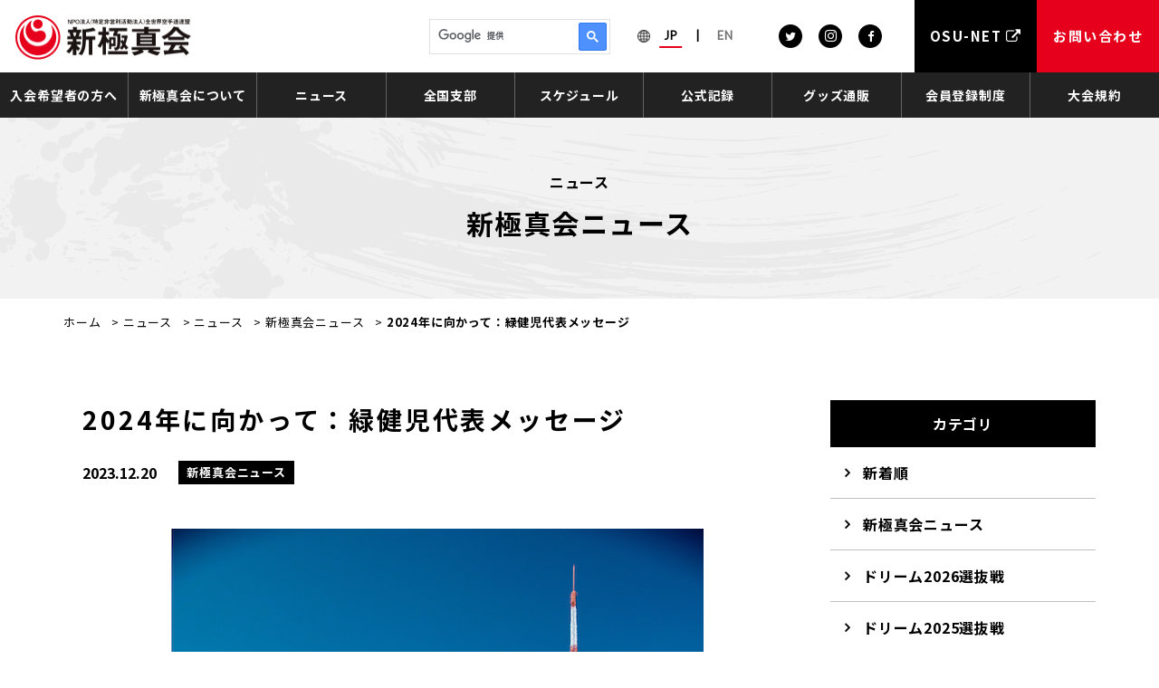

--- FILE ---
content_type: text/html; charset=UTF-8
request_url: https://www.shinkyokushinkai.co.jp/news/message202312/
body_size: 15506
content:
<!doctype html>
<html lang="ja">
<head>
<!-- Google Tag Manager -->
<script>(function(w,d,s,l,i){w[l]=w[l]||[];w[l].push({'gtm.start':
				new Date().getTime(),event:'gtm.js'});var f=d.getElementsByTagName(s)[0],
			j=d.createElement(s),dl=l!='dataLayer'?'&l='+l:'';j.async=true;j.src=
			'https://www.googletagmanager.com/gtm.js?id='+i+dl;f.parentNode.insertBefore(j,f);
	})(window,document,'script','dataLayer','GTM-TZP2NRQ');</script>
<!-- End Google Tag Manager -->
<meta charset="UTF-8">
<meta name="format-detection" content="telephone=no">
<meta http-equiv="X-UA-Compatible" content="IE=edge" />
<meta name="viewport" content="width=device-width, initial-scale=1">
<link href="https://www.shinkyokushinkai.co.jp/wp-content/themes/kyokusinkai-html/dist/assets/images/favicon.ico" rel="icon" />
<link href="https://www.shinkyokushinkai.co.jp/wp-content/themes/kyokusinkai-html/dist/assets/images/favicon.ico" rel="shortcut icon" />
<link href="https://www.shinkyokushinkai.co.jp/wp-content/themes/kyokusinkai-html/dist/assets/images/web-clip.png" rel="apple-touch-icon" />
<meta name='robots' content='index, follow, max-image-preview:large, max-snippet:-1, max-video-preview:-1' />
	<script>
		window.WebFontConfig = {
			// 以下にフォントを指定する
			google: {
				families: [
					'Lato:400',
					'Roboto:400,700'
				]
			},
			custom: {
				families: ['Noto+Sans+JP:400,700'],
				urls: [
					"https://fonts.googleapis.com/css2?family=Noto+Sans+JP:wght@400;700&display=swap"
				],
			},
			active: function () {
				sessionStorage.fonts = true;
			}
		};

		(function () {
			var wf = document.createElement('script');
			wf.src = 'https://ajax.googleapis.com/ajax/libs/webfont/1.6.26/webfont.js';
			wf.type = 'text/javascript';
			wf.async = 'true';
			var s = document.getElementsByTagName('script')[0];
			s.parentNode.insertBefore(wf, s);
		})();

	</script>
	
	<!-- This site is optimized with the Yoast SEO Premium plugin v22.4 (Yoast SEO v22.4) - https://yoast.com/wordpress/plugins/seo/ -->
	<title>2024年に向かって：緑健児代表メッセージ | NPO法人全世界空手道連盟新極真会</title>
	<meta name="description" content="2024年に向かって：緑健児代表メッセージ | 今年一年、皆さまのご協力ありがとうございました。" />
	<link rel="canonical" href="https://www.shinkyokushinkai.co.jp/news/message202312/" />
	<meta property="og:locale" content="ja_JP" />
	<meta property="og:type" content="article" />
	<meta property="og:title" content="2024年に向かって：緑健児代表メッセージ" />
	<meta property="og:description" content="今年も早いもので12月となりました。" />
	<meta property="og:url" content="https://www.shinkyokushinkai.co.jp/news/message202312/" />
	<meta property="og:site_name" content="NPO法人全世界空手道連盟新極真会" />
	<meta property="article:publisher" content="https://www.facebook.com/SHINKYOKUSHINKAI" />
	<meta property="article:published_time" content="2023-12-20T02:06:46+00:00" />
	<meta property="article:modified_time" content="2024-07-31T12:08:40+00:00" />
	<meta property="og:image" content="https://www.shinkyokushinkai.co.jp/wp-content/uploads/2023/11/midori5.png" />
	<meta property="og:image:width" content="588" />
	<meta property="og:image:height" content="882" />
	<meta property="og:image:type" content="image/png" />
	<meta name="author" content="master01" />
	<meta name="twitter:card" content="summary_large_image" />
	<meta name="twitter:creator" content="@worldkarateorg" />
	<meta name="twitter:site" content="@worldkarateorg" />
	<script type="application/ld+json" class="yoast-schema-graph">{"@context":"https://schema.org","@graph":[{"@type":"Article","@id":"https://www.shinkyokushinkai.co.jp/news/message202312/#article","isPartOf":{"@id":"https://www.shinkyokushinkai.co.jp/news/message202312/"},"author":{"name":"master01","@id":"https://www.shinkyokushinkai.co.jp/#/schema/person/586e3e9870d9ceae7273983089ac1513"},"headline":"2024年に向かって：緑健児代表メッセージ","datePublished":"2023-12-20T02:06:46+00:00","dateModified":"2024-07-31T12:08:40+00:00","mainEntityOfPage":{"@id":"https://www.shinkyokushinkai.co.jp/news/message202312/"},"wordCount":4,"publisher":{"@id":"https://www.shinkyokushinkai.co.jp/#organization"},"image":{"@id":"https://www.shinkyokushinkai.co.jp/news/message202312/#primaryimage"},"thumbnailUrl":"https://www.shinkyokushinkai.co.jp/wp-content/uploads/2023/11/midori5.png","articleSection":["新極真会ニュース","代表メッセージ"],"inLanguage":"ja"},{"@type":"WebPage","@id":"https://www.shinkyokushinkai.co.jp/news/message202312/","url":"https://www.shinkyokushinkai.co.jp/news/message202312/","name":"2024年に向かって：緑健児代表メッセージ | NPO法人全世界空手道連盟新極真会","isPartOf":{"@id":"https://www.shinkyokushinkai.co.jp/#website"},"primaryImageOfPage":{"@id":"https://www.shinkyokushinkai.co.jp/news/message202312/#primaryimage"},"image":{"@id":"https://www.shinkyokushinkai.co.jp/news/message202312/#primaryimage"},"thumbnailUrl":"https://www.shinkyokushinkai.co.jp/wp-content/uploads/2023/11/midori5.png","datePublished":"2023-12-20T02:06:46+00:00","dateModified":"2024-07-31T12:08:40+00:00","description":"2024年に向かって：緑健児代表メッセージ | 今年一年、皆さまのご協力ありがとうございました。","breadcrumb":{"@id":"https://www.shinkyokushinkai.co.jp/news/message202312/#breadcrumb"},"inLanguage":"ja","potentialAction":[{"@type":"ReadAction","target":["https://www.shinkyokushinkai.co.jp/news/message202312/"]}]},{"@type":"ImageObject","inLanguage":"ja","@id":"https://www.shinkyokushinkai.co.jp/news/message202312/#primaryimage","url":"https://www.shinkyokushinkai.co.jp/wp-content/uploads/2023/11/midori5.png","contentUrl":"https://www.shinkyokushinkai.co.jp/wp-content/uploads/2023/11/midori5.png","width":588,"height":882},{"@type":"BreadcrumbList","@id":"https://www.shinkyokushinkai.co.jp/news/message202312/#breadcrumb","itemListElement":[{"@type":"ListItem","position":1,"name":"ホーム","item":"https://www.shinkyokushinkai.co.jp/"},{"@type":"ListItem","position":2,"name":"ニュース","item":"/news/"},{"@type":"ListItem","position":3,"name":"ニュース","item":"https://www.shinkyokushinkai.co.jp/news/"},{"@type":"ListItem","position":4,"name":"新極真会ニュース","item":"https://www.shinkyokushinkai.co.jp/news/category/shinkyokushinkai-news/"},{"@type":"ListItem","position":5,"name":"2024年に向かって：緑健児代表メッセージ"}]},{"@type":"WebSite","@id":"https://www.shinkyokushinkai.co.jp/#website","url":"https://www.shinkyokushinkai.co.jp/","name":"NPO法人全世界空手道連盟新極真会","description":"フルコンタクト空手の世界最大団体 新極真会のオフィシャルサイトです　","publisher":{"@id":"https://www.shinkyokushinkai.co.jp/#organization"},"alternateName":"空手道　新極真会","potentialAction":[{"@type":"SearchAction","target":{"@type":"EntryPoint","urlTemplate":"https://www.shinkyokushinkai.co.jp/?s={search_term_string}"},"query-input":"required name=search_term_string"}],"inLanguage":"ja"},{"@type":"Organization","@id":"https://www.shinkyokushinkai.co.jp/#organization","name":"全世界空手道連盟新極真会","alternateName":"空手道　新極真会","url":"https://www.shinkyokushinkai.co.jp/","logo":{"@type":"ImageObject","inLanguage":"ja","@id":"https://www.shinkyokushinkai.co.jp/#/schema/logo/image/","url":"https://www.shinkyokushinkai.co.jp/wp-content/uploads/2012/01/logo-e1327568533103.jpg","contentUrl":"https://www.shinkyokushinkai.co.jp/wp-content/uploads/2012/01/logo-e1327568533103.jpg","width":"200","height":"65","caption":"全世界空手道連盟新極真会"},"image":{"@id":"https://www.shinkyokushinkai.co.jp/#/schema/logo/image/"},"sameAs":["https://www.facebook.com/SHINKYOKUSHINKAI","https://twitter.com/worldkarateorg","https://www.instagram.com/shinkyokushinkai_official","https://www.youtube.com/channel/UCeRHptejSdQl0pBLTtZRQ7Q"],"ethicsPolicy":"https://www.shinkyokushinkai.co.jp/soshiki/"},{"@type":"Person","@id":"https://www.shinkyokushinkai.co.jp/#/schema/person/586e3e9870d9ceae7273983089ac1513","name":"master01","image":{"@type":"ImageObject","inLanguage":"ja","@id":"https://www.shinkyokushinkai.co.jp/#/schema/person/image/","url":"https://secure.gravatar.com/avatar/4fab7599e9015568eaafe936b176bea9?s=96&d=mm&r=g","contentUrl":"https://secure.gravatar.com/avatar/4fab7599e9015568eaafe936b176bea9?s=96&d=mm&r=g","caption":"master01"}}]}</script>
	<!-- / Yoast SEO Premium plugin. -->


<link rel='dns-prefetch' href='//static.addtoany.com' />
<script type="text/javascript">
/* <![CDATA[ */
window._wpemojiSettings = {"baseUrl":"https:\/\/s.w.org\/images\/core\/emoji\/14.0.0\/72x72\/","ext":".png","svgUrl":"https:\/\/s.w.org\/images\/core\/emoji\/14.0.0\/svg\/","svgExt":".svg","source":{"concatemoji":"https:\/\/www.shinkyokushinkai.co.jp\/wp-includes\/js\/wp-emoji-release.min.js?ver=6.4.1"}};
/*! This file is auto-generated */
!function(i,n){var o,s,e;function c(e){try{var t={supportTests:e,timestamp:(new Date).valueOf()};sessionStorage.setItem(o,JSON.stringify(t))}catch(e){}}function p(e,t,n){e.clearRect(0,0,e.canvas.width,e.canvas.height),e.fillText(t,0,0);var t=new Uint32Array(e.getImageData(0,0,e.canvas.width,e.canvas.height).data),r=(e.clearRect(0,0,e.canvas.width,e.canvas.height),e.fillText(n,0,0),new Uint32Array(e.getImageData(0,0,e.canvas.width,e.canvas.height).data));return t.every(function(e,t){return e===r[t]})}function u(e,t,n){switch(t){case"flag":return n(e,"\ud83c\udff3\ufe0f\u200d\u26a7\ufe0f","\ud83c\udff3\ufe0f\u200b\u26a7\ufe0f")?!1:!n(e,"\ud83c\uddfa\ud83c\uddf3","\ud83c\uddfa\u200b\ud83c\uddf3")&&!n(e,"\ud83c\udff4\udb40\udc67\udb40\udc62\udb40\udc65\udb40\udc6e\udb40\udc67\udb40\udc7f","\ud83c\udff4\u200b\udb40\udc67\u200b\udb40\udc62\u200b\udb40\udc65\u200b\udb40\udc6e\u200b\udb40\udc67\u200b\udb40\udc7f");case"emoji":return!n(e,"\ud83e\udef1\ud83c\udffb\u200d\ud83e\udef2\ud83c\udfff","\ud83e\udef1\ud83c\udffb\u200b\ud83e\udef2\ud83c\udfff")}return!1}function f(e,t,n){var r="undefined"!=typeof WorkerGlobalScope&&self instanceof WorkerGlobalScope?new OffscreenCanvas(300,150):i.createElement("canvas"),a=r.getContext("2d",{willReadFrequently:!0}),o=(a.textBaseline="top",a.font="600 32px Arial",{});return e.forEach(function(e){o[e]=t(a,e,n)}),o}function t(e){var t=i.createElement("script");t.src=e,t.defer=!0,i.head.appendChild(t)}"undefined"!=typeof Promise&&(o="wpEmojiSettingsSupports",s=["flag","emoji"],n.supports={everything:!0,everythingExceptFlag:!0},e=new Promise(function(e){i.addEventListener("DOMContentLoaded",e,{once:!0})}),new Promise(function(t){var n=function(){try{var e=JSON.parse(sessionStorage.getItem(o));if("object"==typeof e&&"number"==typeof e.timestamp&&(new Date).valueOf()<e.timestamp+604800&&"object"==typeof e.supportTests)return e.supportTests}catch(e){}return null}();if(!n){if("undefined"!=typeof Worker&&"undefined"!=typeof OffscreenCanvas&&"undefined"!=typeof URL&&URL.createObjectURL&&"undefined"!=typeof Blob)try{var e="postMessage("+f.toString()+"("+[JSON.stringify(s),u.toString(),p.toString()].join(",")+"));",r=new Blob([e],{type:"text/javascript"}),a=new Worker(URL.createObjectURL(r),{name:"wpTestEmojiSupports"});return void(a.onmessage=function(e){c(n=e.data),a.terminate(),t(n)})}catch(e){}c(n=f(s,u,p))}t(n)}).then(function(e){for(var t in e)n.supports[t]=e[t],n.supports.everything=n.supports.everything&&n.supports[t],"flag"!==t&&(n.supports.everythingExceptFlag=n.supports.everythingExceptFlag&&n.supports[t]);n.supports.everythingExceptFlag=n.supports.everythingExceptFlag&&!n.supports.flag,n.DOMReady=!1,n.readyCallback=function(){n.DOMReady=!0}}).then(function(){return e}).then(function(){var e;n.supports.everything||(n.readyCallback(),(e=n.source||{}).concatemoji?t(e.concatemoji):e.wpemoji&&e.twemoji&&(t(e.twemoji),t(e.wpemoji)))}))}((window,document),window._wpemojiSettings);
/* ]]> */
</script>
<style id='wp-emoji-styles-inline-css' type='text/css'>

	img.wp-smiley, img.emoji {
		display: inline !important;
		border: none !important;
		box-shadow: none !important;
		height: 1em !important;
		width: 1em !important;
		margin: 0 0.07em !important;
		vertical-align: -0.1em !important;
		background: none !important;
		padding: 0 !important;
	}
</style>
<link rel='stylesheet' id='wp-block-library-css' href='https://www.shinkyokushinkai.co.jp/wp-includes/css/dist/block-library/style.min.css?ver=6.4.1' type='text/css' media='all' />
<style id='classic-theme-styles-inline-css' type='text/css'>
/*! This file is auto-generated */
.wp-block-button__link{color:#fff;background-color:#32373c;border-radius:9999px;box-shadow:none;text-decoration:none;padding:calc(.667em + 2px) calc(1.333em + 2px);font-size:1.125em}.wp-block-file__button{background:#32373c;color:#fff;text-decoration:none}
</style>
<style id='global-styles-inline-css' type='text/css'>
body{--wp--preset--color--black: #000000;--wp--preset--color--cyan-bluish-gray: #abb8c3;--wp--preset--color--white: #ffffff;--wp--preset--color--pale-pink: #f78da7;--wp--preset--color--vivid-red: #cf2e2e;--wp--preset--color--luminous-vivid-orange: #ff6900;--wp--preset--color--luminous-vivid-amber: #fcb900;--wp--preset--color--light-green-cyan: #7bdcb5;--wp--preset--color--vivid-green-cyan: #00d084;--wp--preset--color--pale-cyan-blue: #8ed1fc;--wp--preset--color--vivid-cyan-blue: #0693e3;--wp--preset--color--vivid-purple: #9b51e0;--wp--preset--gradient--vivid-cyan-blue-to-vivid-purple: linear-gradient(135deg,rgba(6,147,227,1) 0%,rgb(155,81,224) 100%);--wp--preset--gradient--light-green-cyan-to-vivid-green-cyan: linear-gradient(135deg,rgb(122,220,180) 0%,rgb(0,208,130) 100%);--wp--preset--gradient--luminous-vivid-amber-to-luminous-vivid-orange: linear-gradient(135deg,rgba(252,185,0,1) 0%,rgba(255,105,0,1) 100%);--wp--preset--gradient--luminous-vivid-orange-to-vivid-red: linear-gradient(135deg,rgba(255,105,0,1) 0%,rgb(207,46,46) 100%);--wp--preset--gradient--very-light-gray-to-cyan-bluish-gray: linear-gradient(135deg,rgb(238,238,238) 0%,rgb(169,184,195) 100%);--wp--preset--gradient--cool-to-warm-spectrum: linear-gradient(135deg,rgb(74,234,220) 0%,rgb(151,120,209) 20%,rgb(207,42,186) 40%,rgb(238,44,130) 60%,rgb(251,105,98) 80%,rgb(254,248,76) 100%);--wp--preset--gradient--blush-light-purple: linear-gradient(135deg,rgb(255,206,236) 0%,rgb(152,150,240) 100%);--wp--preset--gradient--blush-bordeaux: linear-gradient(135deg,rgb(254,205,165) 0%,rgb(254,45,45) 50%,rgb(107,0,62) 100%);--wp--preset--gradient--luminous-dusk: linear-gradient(135deg,rgb(255,203,112) 0%,rgb(199,81,192) 50%,rgb(65,88,208) 100%);--wp--preset--gradient--pale-ocean: linear-gradient(135deg,rgb(255,245,203) 0%,rgb(182,227,212) 50%,rgb(51,167,181) 100%);--wp--preset--gradient--electric-grass: linear-gradient(135deg,rgb(202,248,128) 0%,rgb(113,206,126) 100%);--wp--preset--gradient--midnight: linear-gradient(135deg,rgb(2,3,129) 0%,rgb(40,116,252) 100%);--wp--preset--font-size--small: 13px;--wp--preset--font-size--medium: 20px;--wp--preset--font-size--large: 36px;--wp--preset--font-size--x-large: 42px;--wp--preset--spacing--20: 0.44rem;--wp--preset--spacing--30: 0.67rem;--wp--preset--spacing--40: 1rem;--wp--preset--spacing--50: 1.5rem;--wp--preset--spacing--60: 2.25rem;--wp--preset--spacing--70: 3.38rem;--wp--preset--spacing--80: 5.06rem;--wp--preset--shadow--natural: 6px 6px 9px rgba(0, 0, 0, 0.2);--wp--preset--shadow--deep: 12px 12px 50px rgba(0, 0, 0, 0.4);--wp--preset--shadow--sharp: 6px 6px 0px rgba(0, 0, 0, 0.2);--wp--preset--shadow--outlined: 6px 6px 0px -3px rgba(255, 255, 255, 1), 6px 6px rgba(0, 0, 0, 1);--wp--preset--shadow--crisp: 6px 6px 0px rgba(0, 0, 0, 1);}:where(.is-layout-flex){gap: 0.5em;}:where(.is-layout-grid){gap: 0.5em;}body .is-layout-flow > .alignleft{float: left;margin-inline-start: 0;margin-inline-end: 2em;}body .is-layout-flow > .alignright{float: right;margin-inline-start: 2em;margin-inline-end: 0;}body .is-layout-flow > .aligncenter{margin-left: auto !important;margin-right: auto !important;}body .is-layout-constrained > .alignleft{float: left;margin-inline-start: 0;margin-inline-end: 2em;}body .is-layout-constrained > .alignright{float: right;margin-inline-start: 2em;margin-inline-end: 0;}body .is-layout-constrained > .aligncenter{margin-left: auto !important;margin-right: auto !important;}body .is-layout-constrained > :where(:not(.alignleft):not(.alignright):not(.alignfull)){max-width: var(--wp--style--global--content-size);margin-left: auto !important;margin-right: auto !important;}body .is-layout-constrained > .alignwide{max-width: var(--wp--style--global--wide-size);}body .is-layout-flex{display: flex;}body .is-layout-flex{flex-wrap: wrap;align-items: center;}body .is-layout-flex > *{margin: 0;}body .is-layout-grid{display: grid;}body .is-layout-grid > *{margin: 0;}:where(.wp-block-columns.is-layout-flex){gap: 2em;}:where(.wp-block-columns.is-layout-grid){gap: 2em;}:where(.wp-block-post-template.is-layout-flex){gap: 1.25em;}:where(.wp-block-post-template.is-layout-grid){gap: 1.25em;}.has-black-color{color: var(--wp--preset--color--black) !important;}.has-cyan-bluish-gray-color{color: var(--wp--preset--color--cyan-bluish-gray) !important;}.has-white-color{color: var(--wp--preset--color--white) !important;}.has-pale-pink-color{color: var(--wp--preset--color--pale-pink) !important;}.has-vivid-red-color{color: var(--wp--preset--color--vivid-red) !important;}.has-luminous-vivid-orange-color{color: var(--wp--preset--color--luminous-vivid-orange) !important;}.has-luminous-vivid-amber-color{color: var(--wp--preset--color--luminous-vivid-amber) !important;}.has-light-green-cyan-color{color: var(--wp--preset--color--light-green-cyan) !important;}.has-vivid-green-cyan-color{color: var(--wp--preset--color--vivid-green-cyan) !important;}.has-pale-cyan-blue-color{color: var(--wp--preset--color--pale-cyan-blue) !important;}.has-vivid-cyan-blue-color{color: var(--wp--preset--color--vivid-cyan-blue) !important;}.has-vivid-purple-color{color: var(--wp--preset--color--vivid-purple) !important;}.has-black-background-color{background-color: var(--wp--preset--color--black) !important;}.has-cyan-bluish-gray-background-color{background-color: var(--wp--preset--color--cyan-bluish-gray) !important;}.has-white-background-color{background-color: var(--wp--preset--color--white) !important;}.has-pale-pink-background-color{background-color: var(--wp--preset--color--pale-pink) !important;}.has-vivid-red-background-color{background-color: var(--wp--preset--color--vivid-red) !important;}.has-luminous-vivid-orange-background-color{background-color: var(--wp--preset--color--luminous-vivid-orange) !important;}.has-luminous-vivid-amber-background-color{background-color: var(--wp--preset--color--luminous-vivid-amber) !important;}.has-light-green-cyan-background-color{background-color: var(--wp--preset--color--light-green-cyan) !important;}.has-vivid-green-cyan-background-color{background-color: var(--wp--preset--color--vivid-green-cyan) !important;}.has-pale-cyan-blue-background-color{background-color: var(--wp--preset--color--pale-cyan-blue) !important;}.has-vivid-cyan-blue-background-color{background-color: var(--wp--preset--color--vivid-cyan-blue) !important;}.has-vivid-purple-background-color{background-color: var(--wp--preset--color--vivid-purple) !important;}.has-black-border-color{border-color: var(--wp--preset--color--black) !important;}.has-cyan-bluish-gray-border-color{border-color: var(--wp--preset--color--cyan-bluish-gray) !important;}.has-white-border-color{border-color: var(--wp--preset--color--white) !important;}.has-pale-pink-border-color{border-color: var(--wp--preset--color--pale-pink) !important;}.has-vivid-red-border-color{border-color: var(--wp--preset--color--vivid-red) !important;}.has-luminous-vivid-orange-border-color{border-color: var(--wp--preset--color--luminous-vivid-orange) !important;}.has-luminous-vivid-amber-border-color{border-color: var(--wp--preset--color--luminous-vivid-amber) !important;}.has-light-green-cyan-border-color{border-color: var(--wp--preset--color--light-green-cyan) !important;}.has-vivid-green-cyan-border-color{border-color: var(--wp--preset--color--vivid-green-cyan) !important;}.has-pale-cyan-blue-border-color{border-color: var(--wp--preset--color--pale-cyan-blue) !important;}.has-vivid-cyan-blue-border-color{border-color: var(--wp--preset--color--vivid-cyan-blue) !important;}.has-vivid-purple-border-color{border-color: var(--wp--preset--color--vivid-purple) !important;}.has-vivid-cyan-blue-to-vivid-purple-gradient-background{background: var(--wp--preset--gradient--vivid-cyan-blue-to-vivid-purple) !important;}.has-light-green-cyan-to-vivid-green-cyan-gradient-background{background: var(--wp--preset--gradient--light-green-cyan-to-vivid-green-cyan) !important;}.has-luminous-vivid-amber-to-luminous-vivid-orange-gradient-background{background: var(--wp--preset--gradient--luminous-vivid-amber-to-luminous-vivid-orange) !important;}.has-luminous-vivid-orange-to-vivid-red-gradient-background{background: var(--wp--preset--gradient--luminous-vivid-orange-to-vivid-red) !important;}.has-very-light-gray-to-cyan-bluish-gray-gradient-background{background: var(--wp--preset--gradient--very-light-gray-to-cyan-bluish-gray) !important;}.has-cool-to-warm-spectrum-gradient-background{background: var(--wp--preset--gradient--cool-to-warm-spectrum) !important;}.has-blush-light-purple-gradient-background{background: var(--wp--preset--gradient--blush-light-purple) !important;}.has-blush-bordeaux-gradient-background{background: var(--wp--preset--gradient--blush-bordeaux) !important;}.has-luminous-dusk-gradient-background{background: var(--wp--preset--gradient--luminous-dusk) !important;}.has-pale-ocean-gradient-background{background: var(--wp--preset--gradient--pale-ocean) !important;}.has-electric-grass-gradient-background{background: var(--wp--preset--gradient--electric-grass) !important;}.has-midnight-gradient-background{background: var(--wp--preset--gradient--midnight) !important;}.has-small-font-size{font-size: var(--wp--preset--font-size--small) !important;}.has-medium-font-size{font-size: var(--wp--preset--font-size--medium) !important;}.has-large-font-size{font-size: var(--wp--preset--font-size--large) !important;}.has-x-large-font-size{font-size: var(--wp--preset--font-size--x-large) !important;}
.wp-block-navigation a:where(:not(.wp-element-button)){color: inherit;}
:where(.wp-block-post-template.is-layout-flex){gap: 1.25em;}:where(.wp-block-post-template.is-layout-grid){gap: 1.25em;}
:where(.wp-block-columns.is-layout-flex){gap: 2em;}:where(.wp-block-columns.is-layout-grid){gap: 2em;}
.wp-block-pullquote{font-size: 1.5em;line-height: 1.6;}
</style>
<link rel='stylesheet' id='lbwps-styles-photoswipe5-main-css' href='https://www.shinkyokushinkai.co.jp/wp-content/plugins/lightbox-photoswipe/assets/ps5/styles/main.css?ver=5.7.2' type='text/css' media='all' />
<link rel='stylesheet' id='toc-screen-css' href='https://www.shinkyokushinkai.co.jp/wp-content/plugins/table-of-contents-plus/screen.min.css?ver=2411.1' type='text/css' media='all' />
<link rel='stylesheet' id='addtoany-css' href='https://www.shinkyokushinkai.co.jp/wp-content/plugins/add-to-any/addtoany.min.css?ver=1.16' type='text/css' media='all' />
<link rel='stylesheet' id='growp_main-css' href='https://www.shinkyokushinkai.co.jp/wp-content/themes/kyokusinkai-html/dist/assets/css/style.css?ver=1.0.5' type='text/css' media='all' />
<link rel='stylesheet' id='growp_app-css' href='https://www.shinkyokushinkai.co.jp/wp-content/themes/kyokusinkai-html/dist/assets/css/app.css?ver=1.0.5' type='text/css' media='all' />
<link rel='stylesheet' id='growp_overwrite-css' href='https://www.shinkyokushinkai.co.jp/wp-content/themes/kyokusinkai-wp/overwrite.css?ver=1.0.5' type='text/css' media='all' />
<script type="text/javascript" id="addtoany-core-js-before">
/* <![CDATA[ */
window.a2a_config=window.a2a_config||{};a2a_config.callbacks=[];a2a_config.overlays=[];a2a_config.templates={};a2a_localize = {
	Share: "共有",
	Save: "ブックマーク",
	Subscribe: "購読",
	Email: "メール",
	Bookmark: "ブックマーク",
	ShowAll: "すべて表示する",
	ShowLess: "小さく表示する",
	FindServices: "サービスを探す",
	FindAnyServiceToAddTo: "追加するサービスを今すぐ探す",
	PoweredBy: "Powered by",
	ShareViaEmail: "メールでシェアする",
	SubscribeViaEmail: "メールで購読する",
	BookmarkInYourBrowser: "ブラウザにブックマーク",
	BookmarkInstructions: "このページをブックマークするには、 Ctrl+D または \u2318+D を押下。",
	AddToYourFavorites: "お気に入りに追加",
	SendFromWebOrProgram: "任意のメールアドレスまたはメールプログラムから送信",
	EmailProgram: "メールプログラム",
	More: "詳細&#8230;",
	ThanksForSharing: "共有ありがとうございます !",
	ThanksForFollowing: "フォローありがとうございます !"
};
/* ]]> */
</script>
<script type="text/javascript" defer src="https://static.addtoany.com/menu/page.js" id="addtoany-core-js"></script>
<script type="text/javascript" src="https://www.shinkyokushinkai.co.jp/wp-includes/js/jquery/jquery.min.js?ver=3.7.1" id="jquery-core-js"></script>
<script type="text/javascript" src="https://www.shinkyokushinkai.co.jp/wp-includes/js/jquery/jquery-migrate.min.js?ver=3.4.1" id="jquery-migrate-js"></script>
<script type="text/javascript" defer src="https://www.shinkyokushinkai.co.jp/wp-content/plugins/add-to-any/addtoany.min.js?ver=1.1" id="addtoany-jquery-js"></script>
<link rel="https://api.w.org/" href="https://www.shinkyokushinkai.co.jp/wp-json/" /><link rel="alternate" type="application/json" href="https://www.shinkyokushinkai.co.jp/wp-json/wp/v2/posts/70288" /><link rel="alternate" type="application/json+oembed" href="https://www.shinkyokushinkai.co.jp/wp-json/oembed/1.0/embed?url=https%3A%2F%2Fwww.shinkyokushinkai.co.jp%2Fnews%2Fmessage202312%2F" />
		<script type="text/javascript">
				(function(c,l,a,r,i,t,y){
					c[a]=c[a]||function(){(c[a].q=c[a].q||[]).push(arguments)};t=l.createElement(r);t.async=1;
					t.src="https://www.clarity.ms/tag/"+i+"?ref=wordpress";y=l.getElementsByTagName(r)[0];y.parentNode.insertBefore(t,y);
				})(window, document, "clarity", "script", "ob6jxqrteo");
		</script>
		</head>
<body class="post-template-default single single-post postid-70288 single-format-standard sp-easy-accordion-enabled message202312">
<!-- Google Tag Manager (noscript) -->
<noscript><iframe src="https://www.googletagmanager.com/ns.html?id=GTM-TZP2NRQ"
				  height="0" width="0" style="display:none;visibility:hidden"></iframe></noscript>
<!-- End Google Tag Manager (noscript) -->


<script>
  window.dataLayer = window.dataLayer || [];
  function gtag(){dataLayer.push(arguments);}
  gtag('js', new Date());

  gtag('config', 'AW-11333958828');
</script>
<a class="c-slidebar-button js-slidebar-button" href="#"><span
			class="c-slidebar-button__line"><span></span><span></span><span></span></span><span
			class="c-slidebar-button__text is-open">MENU</span><span class="c-slidebar-button__text is-close">CLOSE</span></a>
<div class="c-slidebar-menu js-slidebar-menu is-top-to-bottom">
	<ul>
		<li>
			<a href="https://www.shinkyokushinkai.co.jp/">TOPページ</a>
		</li>
		<li>
			<a href="https://www.shinkyokushinkai.co.jp/membership/">入会希望者の方へ</a>
		</li>
		<li class="c-slidebar-menu__parent js-accordion"><span data-accordion-title="menu-title">新極真会について</span>
			<ul class="c-slidebar-menu__children" data-accordion-content="menu-text">
				<li><a href="https://www.shinkyokushinkai.co.jp/soshiki/">新極真会について</a></li>
				<li>
	<a href="https://www.shinkyokushinkai.co.jp/soshiki/message/">新極真会代表 ご挨拶</a>
</li>
<li>
	<a href="https://www.shinkyokushinkai.co.jp/soshiki/motto/">道場訓</a>
</li>
<li>
	<a href="https://www.shinkyokushinkai.co.jp/soshiki/song/">新極真会・会歌</a>
</li>
<li>
	<a href="https://www.shinkyokushinkai.co.jp/soshiki/textbook/">新極真会の稽古と技術</a>
</li>
			</ul>
		</li>
		<li class="c-slidebar-menu__parent js-accordion"><span data-accordion-title="menu-title">ニュース</span>
			<ul class="c-slidebar-menu__children" data-accordion-content="menu-text">
				<li><a href="https://www.shinkyokushinkai.co.jp/news/">ニュース</a></li>
				<li><a  href="https://www.shinkyokushinkai.co.jp/news/category/shinkyokushinkai-news/">新極真会ニュース</a></li><li><a  href="https://www.shinkyokushinkai.co.jp/news/category/%e3%83%89%e3%83%aa%e3%83%bc%e3%83%a02026%e9%81%b8%e6%8a%9c%e6%88%a6/">ドリーム2026選抜戦</a></li><li><a  href="https://www.shinkyokushinkai.co.jp/news/category/%e3%83%89%e3%83%aa%e3%83%bc%e3%83%a02025%e9%81%b8%e6%8a%9c%e6%88%a6/">ドリーム2025選抜戦</a></li><li><a  href="https://www.shinkyokushinkai.co.jp/news/category/result/">大会結果</a></li><li><a  href="https://www.shinkyokushinkai.co.jp/news/category/tournament/">大会情報</a></li><li><a  href="https://www.shinkyokushinkai.co.jp/news/category/wko-news/">海外ニュース</a></li><li><a  href="https://www.shinkyokushinkai.co.jp/news/category/message/">代表メッセージ</a></li><li><a  href="https://www.shinkyokushinkai.co.jp/news/category/media/">メディア</a></li><li><a  href="https://www.shinkyokushinkai.co.jp/news/category/shibunews/">支部ニュース</a></li><li><a  href="https://www.shinkyokushinkai.co.jp/news/category/%e3%82%aa%e3%83%95%e3%82%a3%e3%82%b7%e3%83%a3%e3%83%ab%e3%82%b7%e3%83%a7%e3%83%83%e3%83%97/">オフィシャルショップ</a></li>			</ul>
		</li>
		<li>
			<a href="https://www.shinkyokushinkai.co.jp/branch/">全国支部</a>
		</li>
		<li>
			<a href="https://www.shinkyokushinkai.co.jp/schedule/">スケジュール</a>
		</li>
		<li>
			<a href="https://www.shinkyokushinkai.co.jp/archive/">公式記録</a>
		</li>
		<li>
			<a href="http://shinkyokushinshop.com/" target="_blank">グッズ通販</a>
		</li>
		<li class="c-slidebar-menu__parent js-accordion"><span data-accordion-title="menu-title">会員登録制度</span>
			<ul class="c-slidebar-menu__children" data-accordion-content="menu-text">
				<li><a href="https://www.shinkyokushinkai.co.jp/members/">会員登録制度</a></li>
				<li>
	<a href="https://www.shinkyokushinkai.co.jp/members/teikei/">提携企業一覧</a>
</li>
<li>
	<a href="https://www.shinkyokushinkai.co.jp/members/hingakusuisen/">進学推薦に関わる証明書発行制度について</a>
</li>
			</ul>
		</li>
		<li class="c-slidebar-menu__parent js-accordion"><span data-accordion-title="menu-title">大会規約</span>
			<ul class="c-slidebar-menu__children" data-accordion-content="menu-text">
				<li><a href="https://www.shinkyokushinkai.co.jp/rules/">大会規約</a></li>
				<li>
	<a href="https://www.shinkyokushinkai.co.jp/rules/kiyaku/">全世界空手道連盟　試合規約</a>
</li>
<li>
	<a href="https://www.shinkyokushinkai.co.jp/rules/antidoping/">アンチ・ドーピング規程</a>
</li>
<li>
	<a href="https://www.shinkyokushinkai.co.jp/rules/dfkiyaku/">カラテドリームフェスティバル試合規約（2025年7月11日現在）</a>
</li>
<li>
	<a href="https://www.shinkyokushinkai.co.jp/rules/bogu/">防具ガイドライン</a>
</li>
			</ul>
		</li>
	</ul>
	<a class="c-slidebar-menu__button c-button is-osunet" href="https://www.osu-net.jp/" target="_blank">OSU-NET <i class="fa fa-external-link" aria-hidden="true"></i></a>
	<a class="c-slidebar-menu__button c-button is-contact" href="https://www.shinkyokushinkai.co.jp/contact/">お問い合わせ</a>

	<div class="c-slidebar-menu__search">
		<script async src="https://cse.google.com/cse.js?cx=16708ec7f59934060"></script>
		<div class="gcse-search"></div>
	</div>
	<div class="c-slidebar-menu__sns-btns">
		<a class="c-slidebar-menu__sns-btn" href="https://twitter.com/worldkarateorg"
		   target="_blank"><i class="fa fa-twitter" aria-hidden="true"></i></a>
		<a
				class="c-slidebar-menu__sns-btn" href="https://www.instagram.com/shinkyokushinkai_official/" target="_blank"><i
					class="fa fa-instagram" aria-hidden="true"></i></a>
		<a class="c-slidebar-menu__sns-btn"
		   href="https://www.facebook.com/SHINKYOKUSHINKAI"
		   target="_blank"><i class="fa fa-facebook"
							  aria-hidden="true"></i></a>
	</div>
</div>
<header class="l-header-variable">
	<div class="l-header-variable__inner">
		<div class="l-header-variable__content">
			<div class="l-header-variable__heading">
			<a href="https://www.shinkyokushinkai.co.jp/">
				<img
						src="https://www.shinkyokushinkai.co.jp/wp-content/themes/kyokusinkai-html/dist/assets/images/logo.png" alt="NPO法人全世界空手道連盟新極真会" />
			</a>
		</div>
		<nav class="l-header-variable__nav">

			<div class="l-header-variable__search">
				<script async src="https://cse.google.com/cse.js?cx=16708ec7f59934060"></script>
				<div class="gcse-search"></div>
			</div>
			<div class="l-header-variable__languages">
				<div class="l-header-variable__languages-image">
					<img
							src="https://www.shinkyokushinkai.co.jp/wp-content/themes/kyokusinkai-html/dist/assets/images/icon-language.png" alt="" />
				</div>
				<span class="is-active">JP</span><span>|</span><span>
					<a href="http://www.wko.or.jp/" target="_blank">EN</a>
				</span>
			</div>
			<div class="l-header-variable__sns-btns">
				<a class="l-header-variable__sns-btn"
				   href="https://twitter.com/worldkarateorg" target="_blank"><i
							class="fa fa-twitter" aria-hidden="true"></i></a>
				<a class="l-header-variable__sns-btn"
				   href="https://www.instagram.com/shinkyokushinkai_official/"
				   target="_blank"><i class="fa fa-instagram"
									  aria-hidden="true"></i></a>
				<a
						class="l-header-variable__sns-btn" href="https://www.facebook.com/SHINKYOKUSHINKAI" target="_blank"><i
							class="fa fa-facebook" aria-hidden="true"></i></a>
			</div>
		</nav>
		<a class="l-header-variable__language-button" href="http://www.wko.or.jp/" target="_blank">
			<img
					src="https://www.shinkyokushinkai.co.jp/wp-content/themes/kyokusinkai-html/dist/assets/images/icon-language-white.png" alt="" />
			<span>ENGLISH</span></a>
		<a
				class="l-header-variable__button  c-button is-osunet"
				href="https://www.osu-net.jp/" target="_blank"><span>OSU-NET <i class="fa fa-external-link" aria-hidden="true"></i></span></a>
		<a
				class="l-header-variable__button is-color-accent c-button"
				href="https://www.shinkyokushinkai.co.jp/contact/"><span>お問い合わせ</span></a>
	</div>
	</div>
	<div class="l-header-variable__bottom">
		<div class="l-header-variable__btn">
			<a href="https://www.shinkyokushinkai.co.jp/membership/">入会希望者の方へ</a>
		</div>
		<div class="l-header-variable__btn">
			<a href="https://www.shinkyokushinkai.co.jp/soshiki/">新極真会について</a>
			<div class="l-header-variable__submenu">
				<div class="l-header-variable__submenu__outer">
					<h2 class="c-heading is-xlg is-color-white is-white-space is-top">新極真会について</h2>
					<div class="l-header-variable__submenu__list">
						<a class="l-header-variable__submenu__item" href="https://www.shinkyokushinkai.co.jp/soshiki/message/">新極真会代表 ご挨拶</a>
<a class="l-header-variable__submenu__item" href="https://www.shinkyokushinkai.co.jp/soshiki/motto/">道場訓</a>
<a class="l-header-variable__submenu__item" href="https://www.shinkyokushinkai.co.jp/soshiki/song/">新極真会・会歌</a>
<a class="l-header-variable__submenu__item" href="https://www.shinkyokushinkai.co.jp/soshiki/textbook/">新極真会の稽古と技術</a>
					</div>
				</div>
			</div>
		</div>
		<div class="l-header-variable__btn">
			<a href="https://www.shinkyokushinkai.co.jp/news/">ニュース</a>
			<div class="l-header-variable__submenu">
				<div class="l-header-variable__submenu__outer">
					<h2 class="c-heading is-xlg is-color-white is-white-space is-top">ニュース</h2>
					<div class="l-header-variable__submenu__list">
						<a class="l-header-variable__submenu__item" href="https://www.shinkyokushinkai.co.jp/news/category/shinkyokushinkai-news/">新極真会ニュース</a><a class="l-header-variable__submenu__item" href="https://www.shinkyokushinkai.co.jp/news/category/%e3%83%89%e3%83%aa%e3%83%bc%e3%83%a02026%e9%81%b8%e6%8a%9c%e6%88%a6/">ドリーム2026選抜戦</a><a class="l-header-variable__submenu__item" href="https://www.shinkyokushinkai.co.jp/news/category/%e3%83%89%e3%83%aa%e3%83%bc%e3%83%a02025%e9%81%b8%e6%8a%9c%e6%88%a6/">ドリーム2025選抜戦</a><a class="l-header-variable__submenu__item" href="https://www.shinkyokushinkai.co.jp/news/category/result/">大会結果</a><a class="l-header-variable__submenu__item" href="https://www.shinkyokushinkai.co.jp/news/category/tournament/">大会情報</a><a class="l-header-variable__submenu__item" href="https://www.shinkyokushinkai.co.jp/news/category/wko-news/">海外ニュース</a><a class="l-header-variable__submenu__item" href="https://www.shinkyokushinkai.co.jp/news/category/message/">代表メッセージ</a><a class="l-header-variable__submenu__item" href="https://www.shinkyokushinkai.co.jp/news/category/media/">メディア</a><a class="l-header-variable__submenu__item" href="https://www.shinkyokushinkai.co.jp/news/category/shibunews/">支部ニュース</a><a class="l-header-variable__submenu__item" href="https://www.shinkyokushinkai.co.jp/news/category/%e3%82%aa%e3%83%95%e3%82%a3%e3%82%b7%e3%83%a3%e3%83%ab%e3%82%b7%e3%83%a7%e3%83%83%e3%83%97/">オフィシャルショップ</a>					</div>
				</div>
			</div>
		</div>
		<div class="l-header-variable__btn">
			<a href="https://www.shinkyokushinkai.co.jp/branch/">全国支部</a>
		</div>
		<div class="l-header-variable__btn">
			<a href="https://www.shinkyokushinkai.co.jp/schedule/">スケジュール</a>
		</div>
		<div class="l-header-variable__btn">
			<a href="https://www.shinkyokushinkai.co.jp/archive/">公式記録</a>
		</div>
		<div class="l-header-variable__btn">
			<a href="http://shinkyokushinshop.com/" target="_blank">グッズ通販</a>
		</div>
		<div class="l-header-variable__btn">
			<a href="https://www.shinkyokushinkai.co.jp/members/">会員登録制度</a>
			<div class="l-header-variable__submenu">
				<div class="l-header-variable__submenu__outer">
					<h2 class="c-heading is-xlg is-color-white is-white-space is-top">会員登録制度</h2>
					<div class="l-header-variable__submenu__list">
						<a class="l-header-variable__submenu__item" href="https://www.shinkyokushinkai.co.jp/members/teikei/">提携企業一覧</a>
<a class="l-header-variable__submenu__item" href="https://www.shinkyokushinkai.co.jp/members/hingakusuisen/">進学推薦に関わる証明書発行制度について</a>
					</div>
				</div>
			</div>
		</div>
		<div class="l-header-variable__btn">
			<a href="https://www.shinkyokushinkai.co.jp/rules/">大会規約</a>
			<div class="l-header-variable__submenu">
				<div class="l-header-variable__submenu__outer">
					<h2 class="c-heading is-xlg is-color-white is-white-space is-top">大会規約</h2>
					<div class="l-header-variable__submenu__list">
						<a class="l-header-variable__submenu__item" href="https://www.shinkyokushinkai.co.jp/rules/kiyaku/">全世界空手道連盟　試合規約</a>
<a class="l-header-variable__submenu__item" href="https://www.shinkyokushinkai.co.jp/rules/antidoping/">アンチ・ドーピング規程</a>
<a class="l-header-variable__submenu__item" href="https://www.shinkyokushinkai.co.jp/rules/dfkiyaku/">カラテドリームフェスティバル試合規約（2025年7月11日現在）</a>
<a class="l-header-variable__submenu__item" href="https://www.shinkyokushinkai.co.jp/rules/bogu/">防具ガイドライン</a>
					</div>
				</div>
			</div>
		</div>
	</div>
</header>

<div class="l-page-header">
	<div class="l-page-header__image">
		<div class="l-page-header__bgimg" style="background-image: url(https://www.shinkyokushinkai.co.jp/wp-content/themes/kyokusinkai-html/dist/assets/images/img-page-header-default.png)">
		</div>
	</div>
	<div class="l-page-header__inner">
		<div class="l-page-header__subtitle">ニュース</div>
		<div class="l-page-header__title">新極真会ニュース</div>
	</div>
</div>


<div class="c-breadcrumb"><div class="l-container"><div class="c-breadcrumb__inner"><span><span><a href="https://www.shinkyokushinkai.co.jp/">ホーム</a></span> &gt; <span><a href="/news/">ニュース</a></span> &gt; <span><a href="https://www.shinkyokushinkai.co.jp/news/">ニュース</a></span> &gt; <span><a href="https://www.shinkyokushinkai.co.jp/news/category/shinkyokushinkai-news/">新極真会ニュース</a></span> &gt; <span class="breadcrumb_last" aria-current="page"><strong>2024年に向かって：緑健児代表メッセージ</strong></span></span></div></div></div>	<div class="l-container">
		<div class="l-wrapper">
			<main class="l-main is-twocolumns">
				
	<div class="c-news-header">
		<h1 class="c-news-header__title">
			2024年に向かって：緑健児代表メッセージ		</h1>
		<div class="c-news-header__sup">
			<div class="c-news-header__date">
				2023.12.20			</div>
			<div class="c-news-header__label c-label">
				新極真会ニュース			</div>

		</div>
	</div>
	<div class="u-text-center u-mbs is-sm">
		<img width="588" height="882" src="https://www.shinkyokushinkai.co.jp/wp-content/uploads/2023/11/midori5.png" class="attachment-large size-large wp-post-image" alt="" decoding="async" fetchpriority="high" srcset="https://www.shinkyokushinkai.co.jp/wp-content/uploads/2023/11/midori5.png 588w, https://www.shinkyokushinkai.co.jp/wp-content/uploads/2023/11/midori5-341x512.png 341w" sizes="(max-width: 588px) 100vw, 588px" />	</div>
	
	<div class="l-post-content u-mbs is-sm">
		<p>今年も早いもので12月となりました。<br />
東京は、街路樹の紅葉を惜しみながら、多くの人が忙しなく行き交う駅やビルのあちこちにクリスマスツリーが立ち上がり、色とりどりの装飾やイルミネーションが幻想的に心を踊らせます。コロナ禍による制限から解き放たれた今年は、その彩りも鮮やかに感じます。世界中の支部長道場長の皆さんはどのような今をお過ごしでしょうか。<span id="more-70288"></span></p>
<p>私たち新極真会は、10月に開催した第13回全世界空手道選手権大会の興奮と感動を静めながら、次なる世界大会に向けた新しい4年に帆を上げました。先の世界大会で入賞を逃したエヴェンタス・グザウスカス選手が大会後に東京で出稽古をするひたむきな姿、また12月2日にポーランドで開催されたココロカップでいち早く再起の狼煙を上げたマシエ・マズール選手の姿。ヨーロッパの強豪選手が再起する姿勢は、20年以上も世界のトップを走り続ける偉大な師範であるヴァレリー選手の存在が教えとなり、彼らを鼓舞しているものと思います。</p>
<p>武道は備え、心の姿勢が問われます。身の回りに起きる万事を学びと捉えて教えを乞う。明るくポジティブ、悔しさを乗り越えて一日一日、一瞬一瞬の学びを積み重ねて新しい明日に備える。世界の強豪選手の姿は、新世代の選手にこのような無言の教えを説き、勇気を与えてくれるように思います。このような素晴らしい選手たちが生涯を懸けるフルコンタクト空手を誇りに思います。</p>
<p>日本では、11月にユース合宿を開催して次世代の選手育成に挑み、私も全日程に参加しました。この合宿では競技生活を終えた世界チャンピオンを筆頭に世界のトップを戦ってきた選手たちが心血を注いで後進の指導にあたります。<br />
こうした指導に全力で応える若き選手たちの懸命な姿にも心を打たれます。</p>
<p>強い選手を育てるには、熱い情熱をもった指導者が必要です。世界大会ではカザフスタンの新世代選手の活躍が目に留まりましたが、世界の各支部道場でも強い選手の育成に取り組んでまいりましょう。誇り高きフルコンタクト空手の次なる世界大会でたくさんの新星の登場を期待しています。</p>
<p>さて、新極真会では新たな加盟国としてグアテマラ（ネストル・クバス支部長）が加わり、104カ国となりました。中米では長くルイス・トレグローサ師範が前理事として地区内を先導し、今期からその後を継いだアントニオ・ゴンザレス師範が理事として地区をまとめてくれます。その成果が出てきましたように見えます。常に先達への尊敬と感謝を表現するゴンザレス師範のリーダーシップを期待します。</p>
<p>武道空手の象徴的な挨拶として「押忍」がありますが、この言葉のもつ尊敬や感謝、謙譲、忍耐、前向きさといった心のあり方を大切に思います。新極真会は利益の集まりでなく、人の集まり。人の集りとは、心の集まりです。こうした心のあり方は教わる側だけでなく、教える側にも大切なことだと再確認して、同志の心をつないでいきましょう。</p>
<p>来年は新極真会の新機軸として空手チャンピオン・オブ・チャンピオンズ（略称:KCC）が始動します。男女各8人を集めたワンナイトトーナメントは盛大に華やぎを持って開催します。同時開催するドリームフェスティバル2024国際大会にもたくさんの選手が来日してくれることとと思いますが、自分たちの試合が終わった後にはKCCを観戦して、興奮と感動に満たされた最高の夏の思い出を作ってほしいと思います。このKCCに出場する選手は実行委員会で選抜しています。出場選手は順次タイミングを見て発表していきますのでぜひご期待ください。出場選手の頑張りに期待を寄せて、みんなで盛り上がっていきましょう。</p>
<p>最後になりますが、この世界大会への出場を控えてもらったロシア、ベラルーシの空手家の存在は常に胸にあります。ユーリ・シャバノフ師範を中心とするロシア国内の選手権大会や道場稽古で頑張る姿もSNSで拝見します。一方で戦地から本部に時々お電話をいただくウクライナのゴンチャレンコ師範の声や顔も報告されます。私たちは引き続き、世界のみなさんと辛抱の日々を過ごしながら平和の到来を願いましょう。大会会場で再会できる日を待ちましょう。</p>
<p>今年最後のニュースレターとなります。</p>
<p>皆さんのご健康とご多幸、誇り高きフルコンタクト空手の発展とわれわれ新極真会の成長を祈念します。<br />
今年一年、皆さまのご協力ありがとうございました。来年も皆さんにとって素晴らしい一年となるよう祈りを込めて、私の挨拶といたします。</p>
<p>メリークリスマス、そしてハッピーニューイヤー！</p>
<p>新極真会　代表<br />
緑健児</p>
	</div>
	<div class="u-mbs">
		<div class="c-button-social">
			<div class="a2a_kit a2a_kit_size_32 addtoany_list" data-a2a-url="https://www.shinkyokushinkai.co.jp/news/message202312/" data-a2a-title="2024年に向かって：緑健児代表メッセージ"></div>		</div>
	</div>
	<div style="clear:both;"></div>
	<hr class="c-hr">

<nav class="c-post-navs"><ul><li class="c-post-navs__prev"><a href="https://www.shinkyokushinkai.co.jp/news/kokorocup2023/" class=" c-button is-sm is-arrow-left"><span>前の記事へ</span></a></li><li class="c-post-navs__archive"><a href="https://www.shinkyokushinkai.co.jp/news/" class=" c-button is-sm post"><span><i class="fa fa-th" aria-hidden="true"></i> 記事一覧へ</span></a></li><li class="c-post-navs__next"><a href="https://www.shinkyokushinkai.co.jp/news/info20231222/" class=" c-button is-sm"><span>次の記事へ</span></a></li></ul></nav>			</main>
			<aside class="l-aside">
				<div>
	<div class="c-menu-list">
		<div class="c-menu-list__block">
			<div class="c-menu-list__head">カテゴリ</div>
			<ul>
				<li>
					<a href="https://www.shinkyokushinkai.co.jp/news/">新着順</a>
				</li>
									<li>
						<a href="https://www.shinkyokushinkai.co.jp/news/category/shinkyokushinkai-news/">新極真会ニュース</a>
					</li>
										<li>
						<a href="https://www.shinkyokushinkai.co.jp/news/category/%e3%83%89%e3%83%aa%e3%83%bc%e3%83%a02026%e9%81%b8%e6%8a%9c%e6%88%a6/">ドリーム2026選抜戦</a>
					</li>
										<li>
						<a href="https://www.shinkyokushinkai.co.jp/news/category/%e3%83%89%e3%83%aa%e3%83%bc%e3%83%a02025%e9%81%b8%e6%8a%9c%e6%88%a6/">ドリーム2025選抜戦</a>
					</li>
										<li>
						<a href="https://www.shinkyokushinkai.co.jp/news/category/result/">大会結果</a>
					</li>
										<li>
						<a href="https://www.shinkyokushinkai.co.jp/news/category/tournament/">大会情報</a>
					</li>
										<li>
						<a href="https://www.shinkyokushinkai.co.jp/news/category/wko-news/">海外ニュース</a>
					</li>
										<li>
						<a href="https://www.shinkyokushinkai.co.jp/news/category/message/">代表メッセージ</a>
					</li>
										<li>
						<a href="https://www.shinkyokushinkai.co.jp/news/category/media/">メディア</a>
					</li>
										<li>
						<a href="https://www.shinkyokushinkai.co.jp/news/category/shibunews/">支部ニュース</a>
					</li>
										<li>
						<a href="https://www.shinkyokushinkai.co.jp/news/category/%e3%82%aa%e3%83%95%e3%82%a3%e3%82%b7%e3%83%a3%e3%83%ab%e3%82%b7%e3%83%a7%e3%83%83%e3%83%97/">オフィシャルショップ</a>
					</li>
								</ul>
		</div>
		<div class="c-menu-list__block">
			<div class="c-menu-list__head">年別アーカイブ
			</div>
			<div class="c-menu-list__select">

				<select name="yearlyarchive">
					<option value="" disabled selected>年別アーカイブを選択</option>
						<option value='https://www.shinkyokushinkai.co.jp/news/2026/'> 2026 </option>
	<option value='https://www.shinkyokushinkai.co.jp/news/2025/'> 2025 </option>
	<option value='https://www.shinkyokushinkai.co.jp/news/2024/'> 2024 </option>
	<option value='https://www.shinkyokushinkai.co.jp/news/2023/'> 2023 </option>
	<option value='https://www.shinkyokushinkai.co.jp/news/2022/'> 2022 </option>
	<option value='https://www.shinkyokushinkai.co.jp/news/2021/'> 2021 </option>
	<option value='https://www.shinkyokushinkai.co.jp/news/2020/'> 2020 </option>
	<option value='https://www.shinkyokushinkai.co.jp/news/2019/'> 2019 </option>
	<option value='https://www.shinkyokushinkai.co.jp/news/2018/'> 2018 </option>
	<option value='https://www.shinkyokushinkai.co.jp/news/2017/'> 2017 </option>
	<option value='https://www.shinkyokushinkai.co.jp/news/2016/'> 2016 </option>
	<option value='https://www.shinkyokushinkai.co.jp/news/2015/'> 2015 </option>
	<option value='https://www.shinkyokushinkai.co.jp/news/2014/'> 2014 </option>
	<option value='https://www.shinkyokushinkai.co.jp/news/2013/'> 2013 </option>
	<option value='https://www.shinkyokushinkai.co.jp/news/2012/'> 2012 </option>
	<option value='https://www.shinkyokushinkai.co.jp/news/2011/'> 2011 </option>
	<option value='https://www.shinkyokushinkai.co.jp/news/2010/'> 2010 </option>
	<option value='https://www.shinkyokushinkai.co.jp/news/2009/'> 2009 </option>
	<option value='https://www.shinkyokushinkai.co.jp/news/2008/'> 2008 </option>
	<option value='https://www.shinkyokushinkai.co.jp/news/2007/'> 2007 </option>
	<option value='https://www.shinkyokushinkai.co.jp/news/2006/'> 2006 </option>
				</select>

			</div>
		</div>
	</div>
</div>
<script>
	(function ($) {
		$(function () {
			$("select[name=yearlyarchive]").on("change", function (e) {
				if ($(this).val()) {
					window.location.href = $(this).val();
				}
			})
		})
	})(jQuery);
</script>
			</aside>
		</div>
	</div>
	
<div class="l-offer">
	<div class="l-container">
		<div class="l-offer__blocks">
			<div class="l-offer__block">
				<div class="l-offer__title"><span>新極真会について</span>
					<small class="is-line">新極真会で心極める</small>
				</div>
				<div class="l-offer__button">
					<a class="c-button" href="https://www.shinkyokushinkai.co.jp/soshiki/">詳しく見る</a>
				</div>
			</div>
			<div class="l-offer__block">
				<div class="l-offer__title"><span>新極真会への入会者募集中</span>
					<small class="is-line">入会希望者の方へ</small>
				</div>
				<div class="l-offer__button">
					<a class="c-button" href="https://www.shinkyokushinkai.co.jp/membership/">詳しく見る</a>
				</div>
			</div>
		</div>
	</div>
</div>


<footer class="l-footer">
	<div class="l-footer__top">
		<div class="l-container">
			<div class="l-footer__menu">
				<div class="l-footer__block">
					<div class="l-footer__menutitle">
						<a href="https://www.shinkyokushinkai.co.jp/membership/">入会希望者の方へ</a>
					</div>
					<div class="l-footer__menutitle">
						<a href="https://www.shinkyokushinkai.co.jp/soshiki/">新極真会について</a>
					</div>
					<ul class="l-footer__menulist">
						<li>
							<a href="https://www.shinkyokushinkai.co.jp/soshiki/message/">ごあいさつ</a>
						</li>
						<li>
							<a href="https://www.shinkyokushinkai.co.jp/soshiki/song/">新極真会・会歌</a>
						</li>
						<li>
							<a href="https://www.shinkyokushinkai.co.jp/soshiki/motto/">道場訓</a>
						</li>
						<li>
							<a href="https://www.shinkyokushinkai.co.jp/soshiki/textbook/">新極真会の稽古と技術</a>
						</li>
					</ul>
					<div class="l-footer__menutitle u-visible-md">
						<a href="https://www.shinkyokushinkai.co.jp/branch/">全国支部</a>
					</div>
					<div class="l-footer__menutitle u-visible-md">
						<a href="https://www.shinkyokushinkai.co.jp/schedule/">スケジュール</a>
					</div>
					<div class="l-footer__menutitle u-visible-md">
						<a href="https://www.shinkyokushinkai.co.jp/archive/">公式記録</a>
					</div>
					<div class="l-footer__menutitle u-visible-md">
						<a href="https://www.shinkyokushinkai.co.jp/members/">会員登録制度</a>
					</div>
					<ul class="l-footer__menulist u-visible-md">
						<li>
							<a href="https://www.shinkyokushinkai.co.jp/members/teikei/">提携企業一覧</a>
						</li>
					</ul>
					<div class="l-footer__menutitle u-visible-md">
						<a href="http://shinkyokushinshop.com/" target="_blank">グッズ通販</a>
					</div>
					<div class="l-footer__menutitle u-visible-md">
						<a href="https://www.shinkyokushinkai.co.jp/contact/">お問い合わせ</a>
					</div>
				</div>
				<div class="l-footer__block">
					<div class="l-footer__menutitle">
						<a href="https://www.shinkyokushinkai.co.jp/news/">ニュース</a>
					</div>
					<ul class="l-footer__menulist">
						<li><a class=" " href="https://www.shinkyokushinkai.co.jp/news/category/shinkyokushinkai-news/" ><span>新極真会ニュース</span></a></li><li><a class=" " href="https://www.shinkyokushinkai.co.jp/news/category/%e3%83%89%e3%83%aa%e3%83%bc%e3%83%a02026%e9%81%b8%e6%8a%9c%e6%88%a6/" ><span>ドリーム2026選抜戦</span></a></li><li><a class=" " href="https://www.shinkyokushinkai.co.jp/news/category/%e3%83%89%e3%83%aa%e3%83%bc%e3%83%a02025%e9%81%b8%e6%8a%9c%e6%88%a6/" ><span>ドリーム2025選抜戦</span></a></li><li><a class=" " href="https://www.shinkyokushinkai.co.jp/news/category/result/" ><span>大会結果</span></a></li><li><a class=" " href="https://www.shinkyokushinkai.co.jp/news/category/tournament/" ><span>大会情報</span></a></li><li><a class=" " href="https://www.shinkyokushinkai.co.jp/news/category/wko-news/" ><span>海外ニュース</span></a></li><li><a class=" " href="https://www.shinkyokushinkai.co.jp/news/category/message/" ><span>代表メッセージ</span></a></li><li><a class=" " href="https://www.shinkyokushinkai.co.jp/news/category/media/" ><span>メディア</span></a></li><li><a class=" " href="https://www.shinkyokushinkai.co.jp/news/category/shibunews/" ><span>支部ニュース</span></a></li><li><a class=" " href="https://www.shinkyokushinkai.co.jp/news/category/%e3%82%aa%e3%83%95%e3%82%a3%e3%82%b7%e3%83%a3%e3%83%ab%e3%82%b7%e3%83%a7%e3%83%83%e3%83%97/" ><span>オフィシャルショップ</span></a></li>					</ul>
					<div class="l-footer__menutitle u-visible-md">
						<a href="https://www.shinkyokushinkai.co.jp/rules/">大会規約</a>
					</div>
					<ul class="l-footer__menulist u-visible-md">
						<li>
							<a href="https://www.shinkyokushinkai.co.jp/rules/antidoping/">アンチ・ドーピング規程</a>
						</li>
						<li>
							<a href="https://www.shinkyokushinkai.co.jp/rules/dfkiyaku/">カラテドリーム<br>　フェスティバル試合規約</a>
						</li>
						<li>
							<a href="https://www.shinkyokushinkai.co.jp/rules/bogu/">防具ガイドライン</a>
						</li>
					</ul>
					<div class="l-footer__menutitle u-visible-md">
						<a href="http://www.wko.or.jp/" target="_blank">Englishサイト</a>
					</div>
				</div>
				<div class="l-footer__block u-hidden-md">
					<div class="l-footer__menutitle">
						<a href="https://www.shinkyokushinkai.co.jp/branch/">全国支部</a>
					</div>
					<div class="l-footer__menutitle">
						<a href="https://www.shinkyokushinkai.co.jp/schedule/">スケジュール</a>
					</div>
					<div class="l-footer__menutitle">
						<a href="https://www.shinkyokushinkai.co.jp/archive/">公式記録</a>
					</div>
					<div class="l-footer__menutitle">
						<a href="https://www.shinkyokushinkai.co.jp/members/">会員登録制度</a>
					</div>
					<ul class="l-footer__menulist">
						<li>
							<a href="https://www.shinkyokushinkai.co.jp/members/teikei/">提携企業一覧</a>
						</li>
					</ul>
					<div class="l-footer__menutitle">
						<a href="http://shinkyokushinshop.com/" target="_blank">グッズ通販</a>
					</div>
				</div>
				<div class="l-footer__block u-hidden-md">
					<div class="l-footer__menutitle">
						<a href="https://www.shinkyokushinkai.co.jp/rules/">大会規約</a>
					</div>
					<ul class="l-footer__menulist">
						<li>
							<a href="https://www.shinkyokushinkai.co.jp/rules/antidoping/">アンチ・ドーピング規程</a>
						</li>
						<li>
							<a href="https://www.shinkyokushinkai.co.jp/rules/dfkiyaku/">カラテドリームフェスティバル<br>　試合規約</a>
						</li>
						<li>
							<a href="https://www.shinkyokushinkai.co.jp/rules/bogu/">防具ガイドライン</a>
						</li>
					</ul>
					<div class="l-footer__menutitle">
						<a href="https://www.shinkyokushinkai.co.jp/contact/">お問い合わせ</a>
					</div>
					<div class="l-footer__menutitle">
						<a href="http://www.wko.or.jp/" target="_blank">Englishサイト</a>
					</div>
				</div>
			</div>
		</div>
	</div>
	<div class="l-footer__middle">
		<div class="l-container">
			<div class="l-footer__middle-inner">
				<div class="l-footer__middle-content">
					<div class="l-footer__middle-infomation">
						<div class="l-footer__logo">
							<img src="https://www.shinkyokushinkai.co.jp/wp-content/themes/kyokusinkai-html/dist/assets/images/logo.png" alt="" />
						</div>
						<div class="l-footer__middle-name">新極真会総本部事務局</div>
						<address class="l-footer__middle-address">〒106-0044 東京都港区東麻布1-25-5 VORT麻布イースト8F<br>TEL：03-6435-5340 /
																  FAX：03-6435-5341
						</address>
						<div class="l-footer__middle-sns-btns">
							<a class="l-footer__middle-sns-btn"
							   href="https://twitter.com/worldkarateorg" target="_blank"><i
										class="fa fa-twitter" aria-hidden="true"></i></a>
							<a class="l-footer__middle-sns-btn"
							   href="https://www.instagram.com/shinkyokushinkai_official"
							   target="_blank"><i class="fa fa-instagram"
												  aria-hidden="true"></i></a>
							<a
									class="l-footer__middle-sns-btn" href="https://www.facebook.com/SHINKYOKUSHINKAI" target="_blank"><i
										class="fa fa-facebook" aria-hidden="true"></i></a>
						</div>
					</div>
					<div class="l-footer__middle-partner">
						<div class="l-footer__middle-title"><span class="is-partner">公益社団法人全日本フルコンタクト空手道連盟</span>
						</div>
						<div class="l-footer__middle-flex is-single">
							<div class="l-footer__middle-block">
								<div class="l-footer__middle-partner-logo">
									<a href="http://fullcontact-karate.jp/" target="_blank">
										<img src="https://www.shinkyokushinkai.co.jp/wp-content/themes/kyokusinkai-html/dist/assets/images/img-footer-middle-logo-05.png" alt="" />
									</a>
								</div>
							</div>
						</div>
						<div class="l-footer__middle-title"><span class="is-partner">パートナー</span>
							<small>新極真会へ支援・助成を頂いています。</small>
						</div>
						<div class="l-footer__middle-flex">
							<div class="l-footer__middle-block">
								<div class="l-footer__middle-partner-logo">
									<a href="https://www.jpnsport.go.jp/sinko/"
									   target="_blank">
										<img
												src="https://www.shinkyokushinkai.co.jp/wp-content/themes/kyokusinkai-html/dist/assets/images/img-footer-partner-logo-01.png" alt="" />
									</a>
								</div>
								<div class="l-footer__middle-text">
									全世界空手道選手権大会<br>
									全日本空手道選手権大会
								</div>
							</div>
							<div class="l-footer__middle-block is-second">
								<div class="l-footer__middle-partner-logo">
									<a href="https://www.toto-growing.com/" target="_blank">
										<img
												src="https://www.shinkyokushinkai.co.jp/wp-content/themes/kyokusinkai-html/dist/assets/images/img-footer-partner-logo-02.png" alt="" />
									</a>
								</div>
								<div class="l-footer__middle-text">
									カラテドリームフェスティバル<br>
									ドーピング検査

								</div>
							</div>
						</div>
					</div>
				</div>
				<div class="l-footer__middle-title"><span>関連サイト</span></div>
				<div class="l-footer__middle-logos">
					<a class="l-footer__middle-logo" href="https://www.jmdp.or.jp/"
					   target="_blank">
						<img
								src="https://www.shinkyokushinkai.co.jp/wp-content/themes/kyokusinkai-html/dist/assets/images/img-footer-middle-logo-01.png" alt="" />
					</a>
					<a
							class="l-footer__middle-logo" href="https://www.realchampion.jp/" target="_blank">
						<img
								src="https://www.shinkyokushinkai.co.jp/wp-content/uploads/2022/10/jada.jpg" alt="" />
					</a>
					<a
							class="l-footer__middle-logo is-middle-margin" href="https://www.playtruejapan.org/" target="_blank">
						<img
								src="https://www.shinkyokushinkai.co.jp/wp-content/themes/kyokusinkai-html/dist/assets/images/img-footer-middle-logo-03.png" alt="" />
					</a>
					<a
							class="l-footer__middle-logo is-middle-margin" href="http://www.jmaga.org/" target="_blank">
						<img
								src="https://www.shinkyokushinkai.co.jp/wp-content/themes/kyokusinkai-html/dist/assets/images/img-footer-middle-logo-04.png" alt="" />
					</a>
					<a
							class="l-footer__middle-logo is-jsports" href="https://www.jsports.co.jp/pickup/karate/" target="_blank">
						<img
								src="https://www.shinkyokushinkai.co.jp/wp-content/themes/kyokusinkai-html/dist/assets/images/img-footer-middle-logo-07.png" alt="" />
					</a></div>
			</div>
		</div>
		<div class="c-pagetop">
			<a class="js-anchor" href="#" data-anchor-target="html"></a>
		</div>
	</div>
	<div class="l-footer__bottom">
		<div class="l-container">
			<div class="l-footer__bottom-content">
				<small class="l-footer__copyright">Copyright © 2026 SHINKYOKUSHINKAI All
												   Rights Reserved.
				</small>
			</div>
		</div>
	</div>
</footer>

<script type="text/javascript" id="lbwps-photoswipe5-js-extra">
/* <![CDATA[ */
var lbwpsOptions = {"label_facebook":"Share on Facebook","label_twitter":"Tweet","label_pinterest":"Pin it","label_download":"Download image","label_copyurl":"Copy image URL","label_ui_close":"Close [Esc]","label_ui_zoom":"Zoom","label_ui_prev":"Previous [\u2190]","label_ui_next":"Next [\u2192]","label_ui_error":"The image cannot be loaded","label_ui_fullscreen":"Toggle fullscreen [F]","share_facebook":"0","share_twitter":"0","share_pinterest":"0","share_download":"0","share_direct":"0","share_copyurl":"0","close_on_drag":"1","history":"1","show_counter":"1","show_fullscreen":"1","show_zoom":"1","show_caption":"1","loop":"1","pinchtoclose":"1","taptotoggle":"1","close_on_click":"1","fulldesktop":"0","use_alt":"0","usecaption":"1","desktop_slider":"1","share_custom_label":"","share_custom_link":"","wheelmode":"close","spacing":"12","idletime":"4000","hide_scrollbars":"1","caption_type":"overlay","bg_opacity":"100","padding_left":"0","padding_top":"0","padding_right":"0","padding_bottom":"0"};
/* ]]> */
</script>
<script type="module" src="https://www.shinkyokushinkai.co.jp/wp-content/plugins/lightbox-photoswipe/assets/ps5/frontend.min.js?ver=5.7.2"></script><script type="text/javascript" id="toc-front-js-extra">
/* <![CDATA[ */
var tocplus = {"smooth_scroll":"1","visibility_show":"\u8868\u793a","visibility_hide":"\u975e\u8868\u793a","width":"Auto"};
/* ]]> */
</script>
<script type="text/javascript" src="https://www.shinkyokushinkai.co.jp/wp-content/plugins/table-of-contents-plus/front.min.js?ver=2411.1" id="toc-front-js"></script>
<script type="text/javascript" src="https://www.shinkyokushinkai.co.jp/wp-content/themes/kyokusinkai-html/dist/assets/js/app.js?ver=1.0.5" id="growp_app-js"></script>
<script type="text/javascript" src="https://www.shinkyokushinkai.co.jp/wp-content/themes/kyokusinkai-wp/overwrite.js?ver=1.0.5" id="growp_overwrite-js"></script>
<script src="https://maps.google.com/maps/api/js?key=AIzaSyDkTiN9Yk_oW85rNnHMdyLNT75leEmiWbY"></script>

<!-- Yahoo!広告リタゲタグここから -->

<script async src="https://s.yimg.jp/images/listing/tool/cv/ytag.js"></script>
<script>
window.yjDataLayer = window.yjDataLayer || [];
function ytag() { yjDataLayer.push(arguments); }
ytag({
  "type":"yss_retargeting",
  "config": {
    "yahoo_ss_retargeting_id": "1001306864",
    "yahoo_sstag_custom_params": {
    }
  }
});
</script>

<script async src="https://s.yimg.jp/images/listing/tool/cv/ytag.js"></script>
<script>
window.yjDataLayer = window.yjDataLayer || [];
function ytag() { yjDataLayer.push(arguments); }
ytag({
  "type":"yjad_retargeting",
  "config":{
    "yahoo_retargeting_id": "CJXF75PSL7",
    "yahoo_retargeting_label": "",
    "yahoo_retargeting_page_type": "",
    "yahoo_retargeting_items":[
      {item_id: '', category_id: '', price: '', quantity: ''}
    ]
  }
});
</script>

<!-- Yahoo!広告リタゲタグここまで -->
</body>
</html>
